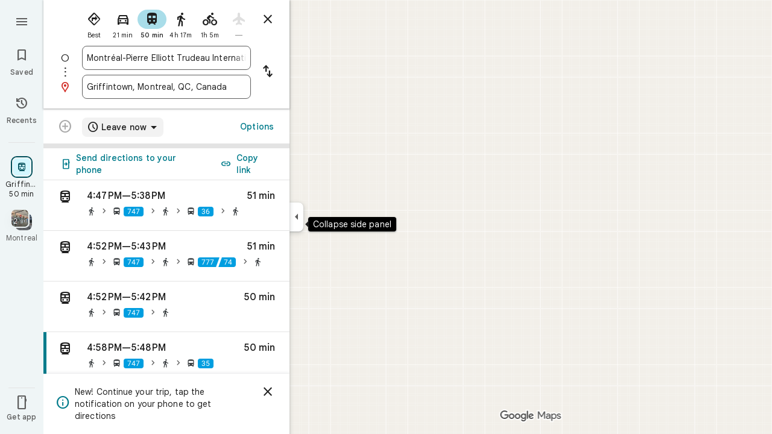

--- FILE ---
content_type: image/svg+xml
request_url: https://maps.gstatic.com/mapfiles/transit/iw2/svg/subway2.svg
body_size: -352
content:
<svg xmlns="http://www.w3.org/2000/svg" width="88px" height="88px" viewBox="0 0 88 88"><circle fill="#3C4043" cx="56.8333333" cy="58.6666667" r="3.66666667"/><circle fill="#3C4043" cx="31.1666667" cy="58.6666667" r="3.66666667"/><path fill="#3C4043" d="M25.7033333,33 L62.37,33 L62.37,51.3333333 L25.7033333,51.3333333 L25.7033333,33 Z M65.2666667,10.2666667 C58.6666667,7.66333333 50.82,7.33333333 44,7.33333333 C37.18,7.33333333 29.3333333,7.66333333 22.7333333,10.2666667 C12.9433333,14.08 7.33333333,22.1833333 7.33333333,32.4866667 L7.33333333,80.6666667 L80.6666667,80.6666667 L80.6666667,32.4866667 C80.6666667,22.1833333 75.0566667,14.08 65.2666667,10.2666667 L65.2666667,10.2666667 Z M66,58.2266667 C66,63.5433333 61.6733333,67.8333333 56.3566667,67.8333333 L60.5,71.94 L60.5,73.3333333 L55,73.3333333 L49.5,67.8333333 L39.1233333,67.8333333 L33.6233333,73.3333333 L27.5,73.3333333 L27.5,71.94 L31.6066667,67.8333333 C26.3266667,67.8333333 22,63.5066667 22,58.2266667 L22,33 C22,23.3566667 33,22 44,22 C56.1733333,22 66,23.3933333 66,33 L66,58.2266667 L66,58.2266667 Z"/></svg>